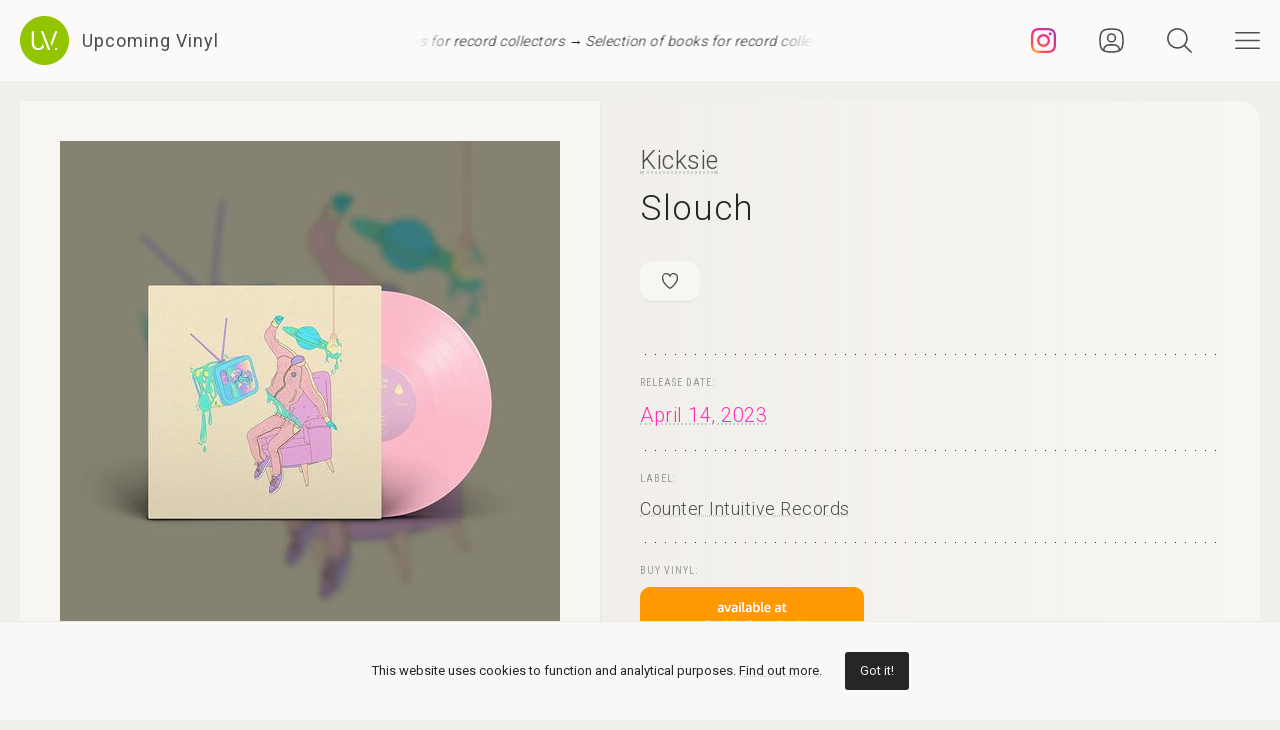

--- FILE ---
content_type: text/html; charset=UTF-8
request_url: https://upcomingvinyl.com/record/kicksie-slouch
body_size: 9557
content:
<!DOCTYPE html>
<html lang="en">

    <head>

        <meta charset="utf-8">

        <meta http-equiv="X-UA-Compatible" content="IE=edge">

        <meta name="viewport" content="width=device-width, initial-scale=1">

        <title>Kicksie - Slouch | Upcoming Vinyl (April 14, 2023)</title>

<meta name="description" content="Slouch by Kicksie, upcoming vinyl released April 14, 2023 on Counter Intuitive Records available for pre-order">

<meta property="og:type" content="website">

<meta property="og:site_name" content="Upcoming Vinyl">

<meta property="og:title" content="Kicksie - Slouch">

<meta property="og:description" content="Released April 14, 2023 on Counter Intuitive Records">

<meta property="og:url" content="https://upcomingvinyl.com/record/kicksie-slouch">

<meta property="og:image" content="https://upcomingvinyl.com/pics/covers/k/kicksie-slouch.jpg">

<meta name="twitter:card" content="summary_large_image">

<meta name="twitter:site" content="config('app_settings.twitter_handle')">

<meta name="twitter:title" content="Kicksie - Slouch">

<meta name="twitter:description" content="Released April 14, 2023 on Counter Intuitive Records">

<meta name="twitter:creator" content="config('app_settings.twitter_handle')">

<meta name="twitter:image" content="https://upcomingvinyl.com/pics/covers/k/kicksie-slouch.jpg">

        <link rel="icon" href="https://upcomingvinyl.com/images/icons/favicon.ico" sizes="any">
        <link rel="icon" href="https://upcomingvinyl.com/images/icons/favicon.svg" type="image/svg+xml" sizes="any">
        <link rel="apple-touch-icon" href="https://upcomingvinyl.com/images/icons/apple-touch-icon.png">

        <meta name="theme-color" content="#ffffff">

        <link rel="manifest" href="https://upcomingvinyl.com/manifest.json">

        <link rel="alternate" href="https://upcomingvinyl.com/feed" type="application/rss+xml" title="Upcoming Vinyl">

        <link rel="preconnect" href="https://fonts.googleapis.com">
        <link rel="preconnect" href="https://fonts.gstatic.com" crossorigin>
        <link href="https://fonts.googleapis.com/css2?family=Roboto:wght@100;300;400;500;600&family=Roboto+Slab:wght@200;300;400&family=Roboto+Condensed:wght@300;400&family=Merriweather:wght@300;400&family=Glass+Antiqua&display=swap" rel="stylesheet">

        <meta name='impact-site-verification' value='0746be56-9573-40f6-8d60-7b61e1016e67'>

        <meta name="google-adsense-account" content="ca-pub-5649538913396397">

        <script async src="https://pagead2.googlesyndication.com/pagead/js/adsbygoogle.js?client=ca-pub-5649538913396397" crossorigin="anonymous"></script>

        <script>
            if (localStorage.theme) document.documentElement.setAttribute("data-theme", localStorage.theme);
        </script>

        <link rel="stylesheet" href="https://unpkg.com/flickity@2/dist/flickity.min.css">
        <link rel="stylesheet" href="https://unpkg.com/flickity-fullscreen@2/fullscreen.css">

        <link rel="preload" as="style" href="https://upcomingvinyl.com/build/assets/app.ef357762.css" /><link rel="modulepreload" href="https://upcomingvinyl.com/build/assets/app.4fde979a.js" /><link rel="stylesheet" href="https://upcomingvinyl.com/build/assets/app.ef357762.css" data-navigate-track="reload" /><script type="module" src="https://upcomingvinyl.com/build/assets/app.4fde979a.js" data-navigate-track="reload"></script>
            <script type="application/ld+json">
    {
        "@context": "https://schema.org",
        "@graph": [
            {
                "@type":"ImageObject",
                "@id":"https://upcomingvinyl.com#logo",
                "url":"https://upcomingvinyl.com/images/icons/icon-app-192.png"
            },
            {
                "@type": "Organization",
                "@id":"https://upcomingvinyl.com#organization",
                "name": "Upcoming Vinyl",
                "url": "https://upcomingvinyl.com",
                "logo" : {
                    "@id":"https://upcomingvinyl.com#logo"
                },
                "sameAs" : [
                    "https://www.facebook.com/upcomingvinyl",                    "https://twitter.com/upcomingvinyl",                    "https://instagram.com/upcomingvinyl"                ]
            },
            {
                "@type": "WebSite",
                "@id":"https://upcomingvinyl.com#website",
                "name": "Upcoming Vinyl",
                "url": "https://upcomingvinyl.com",
                "potentialAction": {
                    "@type": "SearchAction",
                    "target": "https://upcomingvinyl.com/search/{search_term_string}",
                    "query-input": "required name=search_term_string"
                },
                "sameAs" : [
                    "https://www.facebook.com/upcomingvinyl",                    "https://twitter.com/upcomingvinyl",                    "https://instagram.com/upcomingvinyl"                ]
            },
            {
                "@type":"ImageObject",
                "@id":"https://upcomingvinyl.com/record/kicksie-slouch#cover"
                            },
            {
                "@type":"WebPage",
                "@id":"https://upcomingvinyl.com/record/kicksie-slouch#webpage",
                "url":"https://upcomingvinyl.com/record/kicksie-slouch",
                "name":"Kicksie - Slouch",
                "isPartOf":{
                    "@id":"https://upcomingvinyl.com#website"
                },
                "primaryImageOfPage":{
                    "@id":"https://upcomingvinyl.com/record/kicksie-slouch#cover"
                }
            },
            {
                "@type": "MusicAlbum",
                "@id": "https://upcomingvinyl.com/record/kicksie-slouch#record",
                "byArtist": {
                    "@type": "MusicGroup",
                    "name": "Kicksie",
                    "@id": "https://upcomingvinyl.com/record/kicksie-slouch#artist"
                },
                                "publisher": {
                    "@type": "Organization",
                    "name": "Counter Intuitive Records"
                },
                                "genre": [],
                                "image": "https://upcomingvinyl.com/pics/covers/k/kicksie-slouch.jpg",
                                "name": "Slouch",
                "albumReleaseType": "VinylRelease"
            }
        ]
    }
    </script>

        <script src="https://cdn.onesignal.com/sdks/web/v16/OneSignalSDK.page.js" defer></script>
        <script>
        window.OneSignalDeferred = window.OneSignalDeferred || [];
        OneSignalDeferred.push(async function(OneSignal) {
            await OneSignal.init({
            appId: "f209d4f4-389b-4883-ba8b-d7aa66e0f427",
            });
        });
        </script>

    </head>

    <body>

        <nav class="nav" id="nav">
    <div>
        <div class="top">
            <button class="nav-icons" id="nav-hamburger-icon-closed" aria-label="Close menu">
                <svg><use xlink:href="https://upcomingvinyl.com/images/icons.svg#closed"></use></svg>
            </button>
        </div>

        <ul class="main-menu">
            <li><a href="https://upcomingvinyl.com/new">Last added</a></li>
            <li><a href="https://upcomingvinyl.com/this-week">This week's releases</a></li>
            
            <li><a href="https://upcomingvinyl.com/featured">Featured</a></li>
            <li><a href="https://upcomingvinyl.com/release-calendar">Calendar</a></li>
            <li><a href="https://upcomingvinyl.com/overview">Overview</a></li>
            <li><a href="https://upcomingvinyl.com/posts">News / Articles</a></li>
            <li><a href="http://eepurl.com/gz2y1r" target="_blank">Newsletter</a></li>
                            <li><a href="https://upcomingvinyl.com/login">Favourites</a></li>
                                    <li><div class="theme-toggle">

    <input type="checkbox" class="theme-switch" id="theme-switch">

    <label class="theme-icon-dark" for="theme-switch" title="Switch to light mode">
        <svg><use xlink:href="https://upcomingvinyl.com/images/icons.svg#dark-mode"></use></svg>
    </label>

    <label class="theme-icon-light" for="theme-switch" title="Switch to dark mode">
        <svg><use xlink:href="https://upcomingvinyl.com/images/icons.svg#light-mode"></use></svg>
    </label>

</div>
</li>

        </ul>
    </div>

    <ul class="social-media">
        <li><a href="https://instagram.com/upcomingvinyl" target="_blank" rel="nofollow" aria-label="Instagram"><svg><use xlink:href="https://upcomingvinyl.com/images/icons.svg#sm-instagram"></use></svg></a></li>        <li><a href="https://www.facebook.com/upcomingvinyl" target="_blank" rel="nofollow" aria-label="Facebook"><svg><use xlink:href="https://upcomingvinyl.com/images/icons.svg#sm-facebook"></use></svg></a></li>                <li><a href="https://twitter.com/upcomingvinyl" target="_blank" rel="nofollow" aria-label="Twitter"><svg><use xlink:href="https://upcomingvinyl.com/images/icons.svg#sm-x"></use></svg></a></li>        <li><a href="https://bsky.app/profile/upcomingvinyl.com" target="_blank" rel="nofollow" aria-label="Bluesky"><svg><use xlink:href="https://upcomingvinyl.com/images/icons.svg#sm-bluesky"></use></svg></a></li>    </ul>

</nav>

<div class="nav-underlay" id="nav-underlay"></div>

        <div class="search-box" id="search-box">

    <div class="top">
        <button class="nav-icons to-right" id="nav-search-icon-closed">
            <svg><use xlink:href="https://upcomingvinyl.com/images/icons.svg#closed"></use></svg>
        </button>
    </div>

    <form action="https://upcomingvinyl.com/search" method="POST" class="search-form">
        <input type="hidden" name="_token" value="EA93K9thR9FzkVjV3bnrCQwr6E4CUlqFHfpy4uqF">        <input type="search" name="keyword" class="search-input" id="search-input" value="" placeholder="search" autocomplete="off" minlength="3">
    </form>

</div>

        <div class="container" id="container">

            <header class="header ">

    <div class="wrapper nopadding">

        <div class="header-content">

            <div class="logo-container">
                <a href="https://upcomingvinyl.com" class="logo" aria-label="Go to home page">
                    <svg><use xlink:href="https://upcomingvinyl.com/images/icons.svg#logo"></use></svg>
                    <span>Upcoming Vinyl</span>
                </a>
            </div>

            <div class="ticker">
                <div class="ticker__move">
                    <a href="https://amzn.to/3UUvpWm" target="_blank">Selection of books for record collectors &rarr;</a>
                    <a href="https://amzn.to/3UUvpWm" target="_blank">Selection of books for record collectors &rarr;</a>
                    <a href="https://amzn.to/3UUvpWm" target="_blank">Selection of books for record collectors &rarr;</a>
                </div>
            </div>

            <div>
                                    <a href="https://instagram.com/upcomingvinyl" title="Instagram" class="nav-icons instagram" target="_blank">
                        <svg enable-background="new 0 0 128 128" version="1.1" viewBox="0 0 128 128" xml:space="preserve" xmlns="http://www.w3.org/2000/svg" xmlns:xlink="http://www.w3.org/1999/xlink"><g id="_x37__stroke"><g id="Instagram_1_"><rect clip-rule="evenodd" fill="none" fill-rule="evenodd" height="128" width="128"/><radialGradient cx="19.1111" cy="128.4444" gradientUnits="userSpaceOnUse" id="Instagram_2_" r="163.5519"><stop offset="0" style="stop-color:#FFB140"/><stop offset="0.2559" style="stop-color:#FF5445"/><stop offset="0.599" style="stop-color:#FC2B82"/><stop offset="1" style="stop-color:#8E40B7"/></radialGradient><path clip-rule="evenodd" d="M105.843,29.837    c0,4.242-3.439,7.68-7.68,7.68c-4.241,0-7.68-3.438-7.68-7.68c0-4.242,3.439-7.68,7.68-7.68    C102.405,22.157,105.843,25.595,105.843,29.837z M64,85.333c-11.782,0-21.333-9.551-21.333-21.333    c0-11.782,9.551-21.333,21.333-21.333c11.782,0,21.333,9.551,21.333,21.333C85.333,75.782,75.782,85.333,64,85.333z M64,31.135    c-18.151,0-32.865,14.714-32.865,32.865c0,18.151,14.714,32.865,32.865,32.865c18.151,0,32.865-14.714,32.865-32.865    C96.865,45.849,82.151,31.135,64,31.135z M64,11.532c17.089,0,19.113,0.065,25.861,0.373c6.24,0.285,9.629,1.327,11.884,2.204    c2.987,1.161,5.119,2.548,7.359,4.788c2.24,2.239,3.627,4.371,4.788,7.359c0.876,2.255,1.919,5.644,2.204,11.884    c0.308,6.749,0.373,8.773,0.373,25.862c0,17.089-0.065,19.113-0.373,25.861c-0.285,6.24-1.327,9.629-2.204,11.884    c-1.161,2.987-2.548,5.119-4.788,7.359c-2.239,2.24-4.371,3.627-7.359,4.788c-2.255,0.876-5.644,1.919-11.884,2.204    c-6.748,0.308-8.772,0.373-25.861,0.373c-17.09,0-19.114-0.065-25.862-0.373c-6.24-0.285-9.629-1.327-11.884-2.204    c-2.987-1.161-5.119-2.548-7.359-4.788c-2.239-2.239-3.627-4.371-4.788-7.359c-0.876-2.255-1.919-5.644-2.204-11.884    c-0.308-6.749-0.373-8.773-0.373-25.861c0-17.089,0.065-19.113,0.373-25.862c0.285-6.24,1.327-9.629,2.204-11.884    c1.161-2.987,2.548-5.119,4.788-7.359c2.239-2.24,4.371-3.627,7.359-4.788c2.255-0.876,5.644-1.919,11.884-2.204    C44.887,11.597,46.911,11.532,64,11.532z M64,0C46.619,0,44.439,0.074,37.613,0.385C30.801,0.696,26.148,1.778,22.078,3.36    c-4.209,1.635-7.778,3.824-11.336,7.382C7.184,14.3,4.995,17.869,3.36,22.078c-1.582,4.071-2.664,8.723-2.975,15.535    C0.074,44.439,0,46.619,0,64c0,17.381,0.074,19.561,0.385,26.387c0.311,6.812,1.393,11.464,2.975,15.535    c1.635,4.209,3.824,7.778,7.382,11.336c3.558,3.558,7.127,5.746,11.336,7.382c4.071,1.582,8.723,2.664,15.535,2.975    C44.439,127.926,46.619,128,64,128c17.381,0,19.561-0.074,26.387-0.385c6.812-0.311,11.464-1.393,15.535-2.975    c4.209-1.636,7.778-3.824,11.336-7.382c3.558-3.558,5.746-7.127,7.382-11.336c1.582-4.071,2.664-8.723,2.975-15.535    C127.926,83.561,128,81.381,128,64c0-17.381-0.074-19.561-0.385-26.387c-0.311-6.812-1.393-11.464-2.975-15.535    c-1.636-4.209-3.824-7.778-7.382-11.336c-3.558-3.558-7.127-5.746-11.336-7.382c-4.071-1.582-8.723-2.664-15.535-2.975    C83.561,0.074,81.381,0,64,0z" fill="url(#Instagram_2_)" fill-rule="evenodd" id="Instagram"/></g></g></svg>
                    </a>
                
                                    <a href="https://upcomingvinyl.com/user/favourites" title="Favourites" class="nav-icons favourites">
                        <svg><use xlink:href="https://upcomingvinyl.com/images/icons.svg#admin"></use></svg>
                    </a>
                
                

                <button class="nav-icons" id="nav-icon-search" aria-label="Seach">
                    <svg><use xlink:href="https://upcomingvinyl.com/images/icons.svg#search"></use></svg>
                </button>

                <button class="nav-icons" id="nav-icon-hamburger" aria-label="Menu">
                    <svg><use xlink:href="https://upcomingvinyl.com/images/icons.svg#hamburger"></use></svg>
                </button>
            </div>

        </div>

    </div>

</header>


            
    <main class="wrapper">

        <article class="record">

            <div class="cover sticky">

                <a href="https://upcomingvinyl.com/pics/covers/k/kicksie-slouch.jpg" data-pswp-width="500" data-pswp-height="500" class="gallery-item">
                    <img src="https://upcomingvinyl.com/pics/covers/k/kicksie-slouch.jpg" alt="Kicksie - Slouch vinyl cover">
                </a>

            </div>

            <div class="info">

                <div class="item release-info">

                    <div class="breadcrumbs"><a href="https://upcomingvinyl.com">UpcomingVinyl.com</a> <span>&#187;</span> Releases</div>

                    <h1>

                        
                            <a href="https://upcomingvinyl.com/artist/Kicksie">Kicksie</a>

                        
                        <span>Slouch</span>

                    </h1>

                    <div class="formats">

                        <ul>

                            <li class="favourite">
                                                                    <a href="https://upcomingvinyl.com/login" title="Add to favourites">
                                        <svg><use xlink:href="https://upcomingvinyl.com/images/icons.svg#favourite"></use></svg>
                                    </a>
                                                            </li>

                            
                            
                            
                            
                            

                            
                        </ul>

                    </div>

                    <div class="styles">
                        <ul>
                                                    </ul>
                    </div>

                    
                </div>

                <div class="item release-date">

                    <div class="item-title">Release date:</div>

                    <a href="https://upcomingvinyl.com/release-date/2023-04-14" class="detail">April 14, 2023</a>

                </div>

                <div class="item label">

                    <div class="item-title">Label:</div>

                    <div class="labels">
                                                    <a href="https://upcomingvinyl.com/label/counter-intuitive-records">Counter Intuitive Records</a>
                                            </div>

                </div>

                <div class="item order">

                                            <div class="item-title">Buy vinyl:</div>
                    
                                            <a href="https://www.amazon.com/dp/B0BVGG4127?tag=upcomingvinyl-20" class="amazon-link">
                            <img src="https://upcomingvinyl.com/images/available-at-amazon.png">
                        </a>
                    
                </div>

                
                

                
                
                
                <ul class="share">
                    <li class="share-title">
                        Share
                    </li>
                    <li class="share-icon">
                        <svg><use xlink:href="https://upcomingvinyl.com/images/icons.svg#share"></use></svg>
                    </li>
                    <li>
                        <a href="https://www.facebook.com/sharer.php?u=https://upcomingvinyl.com/record/kicksie-slouch" target="_blank">
                            <svg><use xlink:href="https://upcomingvinyl.com/images/icons.svg#share-facebook"></use></svg>
                        </a>
                    </li>
                    <li>
                        <a href="https://twitter.com/intent/tweet?text=Kicksie - Slouch&url=https://upcomingvinyl.com/record/kicksie-slouch" target="_blank">
                            <svg><use xlink:href="https://upcomingvinyl.com/images/icons.svg#share-twitter"></use></svg>
                        </a>
                    </li>
                    <li>
                        <a href="https://pinterest.com/pin/create/button/?url=https://upcomingvinyl.com/record/kicksie-slouch" target="_blank">
                            <svg><use xlink:href="https://upcomingvinyl.com/images/icons.svg#share-pinterest"></use></svg>
                        </a>
                    </li>
                    <li>
                        <a href="/cdn-cgi/l/email-protection#2e115d5b4c444b4d5a1365474d455d474b0e030e7d42415b4d46084c414a5713465a5a5e5d1401015b5e4d41434740495847405742004d4143015c4b4d415c4a0145474d455d474b035d42415b4d46" target="_blank">
                            <svg><use xlink:href="https://upcomingvinyl.com/images/icons.svg#share-email"></use></svg>
                        </a>
                    </li>
                    <li class="mobile">
                        <a href="fb-messenger://share/?link=https://upcomingvinyl.com/record/kicksie-slouch" target="_blank">
                            <svg><use xlink:href="https://upcomingvinyl.com/images/icons.svg#share-messenger"></use></svg>
                        </a>
                    </li>
                    <li class="mobile">
                        <a href="whatsapp://send?text=https://upcomingvinyl.com/record/kicksie-slouch" target="_blank">
                            <svg><use xlink:href="https://upcomingvinyl.com/images/icons.svg#share-whatsapp"></use></svg>
                        </a>
                    </li>
                                    </ul>

            </div>

            <div class="sidebar">

                <div class="latest">

                    <h3>LAST ADDED</h3>

                    <ul class="record-list">

    
        <li>
            <a href="https://upcomingvinyl.com/record/green-carnation-a-dark-poem-part-ii-sanguis">
                <h2>
                    <span>
                        Green Carnation &mdash; A Dark Poem, Part II: Sanguis
                                            </span>
                                            Season Of Mist /
                                        April 3, 2026
                </h2>
            </a>
        </li>

    
        <li>
            <a href="https://upcomingvinyl.com/record/jr-leslie-odom-an-offering-live-at-speakeasy-studios">
                <h2>
                    <span>
                        Jr. Leslie Odom &mdash; An Offering: Live at Speakeasy Studios
                                            </span>
                                            Borderlight Ent. /
                                        February 27, 2026
                </h2>
            </a>
        </li>

    
        <li>
            <a href="https://upcomingvinyl.com/record/benjamin-tod-vengeance-and-grace">
                <h2>
                    <span>
                        BENJAMIN TOD &mdash; VENGEANCE AND GRACE
                                                    [2xLP]
                                            </span>
                                            Lost Dog Street Band /
                                        April 17, 2026
                </h2>
            </a>
        </li>

    
        <li>
            <a href="https://upcomingvinyl.com/record/danny-george-wilson-arcade">
                <h2>
                    <span>
                        Danny George Wilson &mdash; Arcade
                                            </span>
                                            Uk Loose Music /
                                        March 20, 2026
                </h2>
            </a>
        </li>

    
        <li>
            <a href="https://upcomingvinyl.com/record/george-harrison-live-in-japan-1769164643">
                <h2>
                    <span>
                        George Harrison &mdash; Live in Japan
                                                    [2xLP]
                                            </span>
                                            Dark Horse Records /
                                        March 20, 2026
                </h2>
            </a>
        </li>

    
        <li>
            <a href="https://upcomingvinyl.com/record/currents-all-that-follows-blue-black-orange-splatter">
                <h2>
                    <span>
                        Currents &mdash; All That Follows (Blue Black Orange Splatter)
                                            </span>
                                            Sharptone /
                                        March 27, 2026
                </h2>
            </a>
        </li>

    
        <li>
            <a href="https://upcomingvinyl.com/record/nomad-war-machine-susan-alcorn-contra-madre">
                <h2>
                    <span>
                        Nomad War Machine &amp; Susan Alcorn &mdash; Contra Madre
                                            </span>
                                            VG+ Records /
                                        January 30, 2026
                </h2>
            </a>
        </li>

    
        <li>
            <a href="https://upcomingvinyl.com/record/helloween-better-than-raw-turquoise">
                <h2>
                    <span>
                        Helloween &mdash; Better Than Raw (Turquoise)
                                                    [2xLP]
                                            </span>
                                            Bmg /
                                        March 6, 2026
                </h2>
            </a>
        </li>

    
        <li>
            <a href="https://upcomingvinyl.com/record/induction-love-kills-dark-temptation-green-black-marble">
                <h2>
                    <span>
                        Induction &mdash; Love Kills!; Dark Temptation (Green &amp; Black Marble)
                                            </span>
                                            Reigning Phoenix /
                                        February 13, 2026
                </h2>
            </a>
        </li>

    
        <li>
            <a href="https://upcomingvinyl.com/record/mondo-marcio-solo-un-uomo-xx-anniversary-clear">
                <h2>
                    <span>
                        Mondo Marcio &mdash; Solo Un Uomo (XX Anniversary, Clear)
                                                    [2xLP]
                                            </span>
                                            Universal Italy /
                                        January 30, 2026
                </h2>
            </a>
        </li>

    
        <li>
            <a href="https://upcomingvinyl.com/record/various-artists-freestyl-rewind-various-artists">
                <h2>
                    <span>
                        Various Artists &mdash; Freestyl Rewind (Various Artists)
                                            </span>
                                            Tommy Boy /
                                        February 20, 2026
                </h2>
            </a>
        </li>

    
        <li>
            <a href="https://upcomingvinyl.com/record/sevendust-one">
                <h2>
                    <span>
                        Sevendust &mdash; ONE
                                            </span>
                                            Napalm Records /
                                        May 1, 2026
                </h2>
            </a>
        </li>

    
</ul>

                    <a href="https://upcomingvinyl.com/new" class="show-more">Show more &rarr;</a>

                </div>

                

            </div>

        </article>

        

        <a href="https://play.google.com/store/apps/details?id=com.lushz.upcomingvinyl" target="_blank" class="app-link">
    <p>Install our app to receive notifications when new upcoming releases are added.</p>
    <img alt="Get it on Google Play" src="https://play.google.com/intl/en_us/badges/static/images/badges/en_badge_web_generic.png">
</a>



        
            <section class="related-records">

                <h3>Recommended equipment and accessories</h3>

                <ul class="product-grid">

    
        <li>

            <a href="https://amzn.to/49hlSzn" target="_blank">

                                    <div class="featured-image">
                        <img src="https://upcomingvinyl.com/media/products/28/template.jpg" alt="Turntables - Top Picks">
                    </div>
                
                <h2>Turntables - Top Picks</h2>

                                    <p>A selection of reliable record players you can buy today, for every budget</p>
                
            </a>

        </li>

    
        <li>

            <a href="https://amzn.to/3ZhdGvq" target="_blank">

                                    <div class="featured-image">
                        <img src="https://upcomingvinyl.com/media/products/31/accessories.jpg" alt="Vinyl Care - Top Picks">
                    </div>
                
                <h2>Vinyl Care - Top Picks</h2>

                                    <p>A selection of accesories to keep your turntable equipment &amp; vinyl records in the best shape</p>
                
            </a>

        </li>

    
        <li>

            <a href="https://amzn.to/3XUO72C" target="_blank">

                                    <div class="featured-image">
                        <img src="https://upcomingvinyl.com/media/products/26/VEVOR Ultrasonic Cleaner.jpg" alt="Vevor Ultrasonic Cleaner">
                    </div>
                
                <h2>Vevor Ultrasonic Cleaner</h2>

                                    <p>Thoroughly clean and restore your vinyl records, removing dust, dirt, and grime from every groove without damaging the surface</p>
                
            </a>

        </li>

    
        <li>

            <a href="https://amzn.to/2uxjsNJ" target="_blank">

                                    <div class="featured-image">
                        <img src="https://upcomingvinyl.com/media/products/8/1.jpg" alt="Nobsound Little Bear T7 Tube Preamp">
                    </div>
                
                <h2>Nobsound Little Bear T7 Tube Preamp</h2>

                                    <p>Delivers rich, warm audio through its high-quality vacuum tubes, featuring multiple inputs and adjustable gain</p>
                
            </a>

        </li>

    
        <li>

            <a href="https://amzn.to/30Z1u2s" target="_blank">

                                    <div class="featured-image">
                        <img src="https://upcomingvinyl.com/media/products/11/ortofon-2m-red-cartridge.jpg" alt="Ortofon 2M Red Cartridge">
                    </div>
                
                <h2>Ortofon 2M Red Cartridge</h2>

                                    <p>Features an elliptical stylus that accurately tracks the grooves of vinyl records, delivering a rich, detailed sound with an output voltage of 5.5 mV</p>
                
            </a>

        </li>

    
</ul>

            </section>

        
        
            <section class="related-records">

                <h3>Featured Upcoming Vinyl</h3>

                <ul class="record-grid">

    
        <li>

            <a href="https://upcomingvinyl.com/record/chat-pile-masks">

                <img src="https://upcomingvinyl.com/images/tn-placeholder.svg" data-src="https://upcomingvinyl.com/pics/covers/c/chat-pile-masks-tn.jpg" class="lazy-tn"  alt="Chat Pile - Masks vinyl cover">

                <h2>
                    Chat Pile
                    <span>
                        Masks
                                            </span>
                </h2>

            </a>

            <div class="labels">
                                    <a href="https://upcomingvinyl.com/label/sub-pop">Sub Pop</a>
                
                <br>

                February 5, 2026

                            </div>

        </li>

    
        <li>

            <a href="https://upcomingvinyl.com/record/robyn-sexistential">

                <img src="https://upcomingvinyl.com/images/tn-placeholder.svg" data-src="https://upcomingvinyl.com/pics/covers/r/robyn-sexistential-tn.jpg" class="lazy-tn"  alt="Robyn - Sexistential vinyl cover">

                <h2>
                    Robyn
                    <span>
                        Sexistential
                                            </span>
                </h2>

            </a>

            <div class="labels">
                                    <a href="https://upcomingvinyl.com/label/young">Young</a>
                
                <br>

                March 27, 2026

                            </div>

        </li>

    
        <li>

            <a href="https://upcomingvinyl.com/record/wayne-snow-snowdome-red">

                <img src="https://upcomingvinyl.com/images/tn-placeholder.svg" data-src="https://upcomingvinyl.com/pics/covers/w/wayne-snow-snowdome-red-tn.jpg" class="lazy-tn"  alt="Wayne Snow - Snowdome (Red) vinyl cover">

                <h2>
                    Wayne Snow
                    <span>
                        Snowdome (Red)
                                                    [2xLP]
                                            </span>
                </h2>

            </a>

            <div class="labels">
                                    <a href="https://upcomingvinyl.com/label/diggers-factory">Diggers Factory</a>
                
                <br>

                February 6, 2026

                            </div>

        </li>

    
        <li>

            <a href="https://upcomingvinyl.com/record/tori-amos-in-times-of-dragons">

                <img src="https://upcomingvinyl.com/images/tn-placeholder.svg" data-src="https://upcomingvinyl.com/pics/covers/t/tori-amos-in-times-of-dragons-tn.jpg" class="lazy-tn"  alt="Tori Amos - In Times of Dragons vinyl cover">

                <h2>
                    Tori Amos
                    <span>
                        In Times of Dragons
                                                    [2xLP]
                                            </span>
                </h2>

            </a>

            <div class="labels">
                                    <a href="https://upcomingvinyl.com/label/decca">Decca</a>
                
                <br>

                May 1, 2026

                            </div>

        </li>

    
        <li>

            <a href="https://upcomingvinyl.com/record/tinariwen-hoggar">

                <img src="https://upcomingvinyl.com/images/tn-placeholder.svg" data-src="https://upcomingvinyl.com/pics/covers/t/tinariwen-hoggar-tn.jpg" class="lazy-tn"  alt="Tinariwen - Hoggar vinyl cover">

                <h2>
                    Tinariwen
                    <span>
                        Hoggar
                                            </span>
                </h2>

            </a>

            <div class="labels">
                                    <a href="https://upcomingvinyl.com/label/wedge">Wedge</a>
                
                <br>

                March 20, 2026

                            </div>

        </li>

    
        <li>

            <a href="https://upcomingvinyl.com/record/fcukers-oe">

                <img src="https://upcomingvinyl.com/images/tn-placeholder.svg" data-src="https://upcomingvinyl.com/pics/covers/f/fcukers-oe-tn.jpg" class="lazy-tn"  alt="Fcukers - Ö vinyl cover">

                <h2>
                    Fcukers
                    <span>
                        Ö
                                            </span>
                </h2>

            </a>

            <div class="labels">
                                    <a href="https://upcomingvinyl.com/label/ninja-tune">Ninja Tune</a>
                
                <br>

                March 27, 2026

                            </div>

        </li>

    
        <li>

            <a href="https://upcomingvinyl.com/record/architects-uk-the-here-and-now-limited-picture">

                <img src="https://upcomingvinyl.com/images/tn-placeholder.svg" data-src="https://upcomingvinyl.com/pics/covers/a/architects-uk-the-here-and-now-limited-picture-tn.jpg" class="lazy-tn"  alt="Architects UK - The Here And Now (Picture) vinyl cover">

                <h2>
                    Architects UK
                    <span>
                        The Here And Now (Picture)
                                            </span>
                </h2>

            </a>

            <div class="labels">
                                    <a href="https://upcomingvinyl.com/label/arising-empire">Arising Empire</a>
                
                <br>

                February 6, 2026

                            </div>

        </li>

    
        <li>

            <a href="https://upcomingvinyl.com/record/chalk-crystalpunk">

                <img src="https://upcomingvinyl.com/images/tn-placeholder.svg" data-src="https://upcomingvinyl.com/pics/covers/c/chalk-crystalpunk-tn.jpg" class="lazy-tn"  alt="Chalk - Crystalpunk vinyl cover">

                <h2>
                    Chalk
                    <span>
                        Crystalpunk
                                            </span>
                </h2>

            </a>

            <div class="labels">
                                    <a href="https://upcomingvinyl.com/label/alter-music">Alter Music</a>
                
                <br>

                March 13, 2026

                            </div>

        </li>

    
        <li>

            <a href="https://upcomingvinyl.com/record/harry-styles-kiss-all-the-time-disco-occasionally">

                <img src="https://upcomingvinyl.com/images/tn-placeholder.svg" data-src="https://upcomingvinyl.com/pics/covers/h/harry-styles-kiss-all-the-time-disco-occasionally-tn.jpg" class="lazy-tn"  alt="Harry Styles - Kiss All The Time. Disco, Occasionally. vinyl cover">

                <h2>
                    Harry Styles
                    <span>
                        Kiss All The Time. Disco, Occasionally.
                                            </span>
                </h2>

            </a>

            <div class="labels">
                                    <a href="https://upcomingvinyl.com/label/columbia-records-group">Columbia Records Group</a>
                
                <br>

                March 6, 2026

                            </div>

        </li>

    
        <li>

            <a href="https://upcomingvinyl.com/record/black-lung-forever-beyond">

                <img src="https://upcomingvinyl.com/images/tn-placeholder.svg" data-src="https://upcomingvinyl.com/pics/covers/b/black-lung-forever-beyond-tn.jpg" class="lazy-tn"  loading="lazy"  alt="Black Lung - Forever Beyond vinyl cover">

                <h2>
                    Black Lung
                    <span>
                        Forever Beyond
                                            </span>
                </h2>

            </a>

            <div class="labels">
                                    <a href="https://upcomingvinyl.com/label/magnetic-eye">Magnetic Eye</a>
                
                <br>

                March 6, 2026

                            </div>

        </li>

    
        <li>

            <a href="https://upcomingvinyl.com/record/buck-meek-the-mirror-clear">

                <img src="https://upcomingvinyl.com/images/tn-placeholder.svg" data-src="https://upcomingvinyl.com/pics/covers/b/buck-meek-the-mirror-clear-tn.jpg" class="lazy-tn"  loading="lazy"  alt="Buck Meek - The Mirror (Clear) vinyl cover">

                <h2>
                    Buck Meek
                    <span>
                        The Mirror (Clear)
                                            </span>
                </h2>

            </a>

            <div class="labels">
                                    <a href="https://upcomingvinyl.com/label/4ad">4Ad</a>
                
                <br>

                February 27, 2026

                            </div>

        </li>

    
        <li>

            <a href="https://upcomingvinyl.com/record/art-school-girlfriend-lean-in">

                <img src="https://upcomingvinyl.com/images/tn-placeholder.svg" data-src="https://upcomingvinyl.com/pics/covers/a/art-school-girlfriend-lean-in-tn.jpg" class="lazy-tn"  loading="lazy"  alt="Art School Girlfriend - Lean in vinyl cover">

                <h2>
                    Art School Girlfriend
                    <span>
                        Lean in
                                            </span>
                </h2>

            </a>

            <div class="labels">
                                    <a href="https://upcomingvinyl.com/label/fiction">Fiction</a>
                
                <br>

                March 13, 2026

                            </div>

        </li>

    
        <li>

            <a href="https://upcomingvinyl.com/record/gangloff-schenker-sheppard-universal-light">

                <img src="https://upcomingvinyl.com/images/tn-placeholder.svg" data-src="https://upcomingvinyl.com/pics/covers/g/gangloff-schenker-sheppard-universal-light-tn.jpg" class="lazy-tn"  loading="lazy"  alt="Gangloff &amp; Schenker &amp; Sheppard - Universal Light vinyl cover">

                <h2>
                    Gangloff &amp; Schenker &amp; Sheppard
                    <span>
                        Universal Light
                                            </span>
                </h2>

            </a>

            <div class="labels">
                                    <a href="https://upcomingvinyl.com/label/vhf-records">Vhf Records</a>
                
                <br>

                February 20, 2026

                            </div>

        </li>

    
        <li>

            <a href="https://upcomingvinyl.com/record/peter-gabriel-live-at-womad-1982">

                <img src="https://upcomingvinyl.com/images/tn-placeholder.svg" data-src="https://upcomingvinyl.com/pics/covers/p/peter-gabriel-live-at-womad-1982-tn.jpg" class="lazy-tn"  loading="lazy"  alt="Peter Gabriel - Live at WOMAD 1982 vinyl cover">

                <h2>
                    Peter Gabriel
                    <span>
                        Live at WOMAD 1982
                                                    [2xLP]
                                            </span>
                </h2>

            </a>

            <div class="labels">
                                    <a href="https://upcomingvinyl.com/label/real-world-productions">Real World Productions</a>
                
                <br>

                May 8, 2026

                            </div>

        </li>

    
</ul>

            </section>

        
        
            <section class="related-records">

                <h3>Featured Posts</h3>

                <ul class="post-grid">

    
        <li>

            <a href="https://upcomingvinyl.com/posts/notable-vinyl-releases-out-this-friday-january-23-2026">

                                    <img src="https://upcomingvinyl.com/media/posts/124/notable-vinyl-releases-out-this-friday-january-23-2026-tn.jpg"  alt="Notable vinyl releases out this Friday -  January 23, 2026">
                
                <h2>
                    Notable vinyl releases out this Friday -  January 23, 2026
                </h2>

            </a>

                        <ul class="categories">
                                    <li><a href="https://upcomingvinyl.com/posts/category/lists">Lists</a></li>
                                    <li><a href="https://upcomingvinyl.com/posts/category/weekly">Weekly</a></li>
                
                            </ul>
            
        </li>

    
        <li>

            <a href="https://upcomingvinyl.com/posts/notable-vinyl-releases-out-this-friday-january-16-2026">

                                    <img src="https://upcomingvinyl.com/images/post-tn-placeholder.jpg" alt="Notable vinyl releases out this Friday -  January 16, 2026">
                
                <h2>
                    Notable vinyl releases out this Friday -  January 16, 2026
                </h2>

            </a>

                        <ul class="categories">
                                    <li><a href="https://upcomingvinyl.com/posts/category/lists">Lists</a></li>
                                    <li><a href="https://upcomingvinyl.com/posts/category/weekly">Weekly</a></li>
                
                            </ul>
            
        </li>

    
        <li>

            <a href="https://upcomingvinyl.com/posts/notable-vinyl-releases-out-this-friday-december-12-2025">

                                    <img src="https://upcomingvinyl.com/media/posts/121/notable-vinyl-releases-out-this-friday-december-12-2025-tn.jpg"  alt="Notable vinyl releases out this Friday -  December 12, 2025">
                
                <h2>
                    Notable vinyl releases out this Friday -  December 12, 2025
                </h2>

            </a>

                        <ul class="categories">
                                    <li><a href="https://upcomingvinyl.com/posts/category/lists">Lists</a></li>
                                    <li><a href="https://upcomingvinyl.com/posts/category/weekly">Weekly</a></li>
                
                            </ul>
            
        </li>

    
</ul>

            </section>

        
        <div class="asns">
    <script data-cfasync="false" src="/cdn-cgi/scripts/5c5dd728/cloudflare-static/email-decode.min.js"></script><script async src="https://pagead2.googlesyndication.com/pagead/js/adsbygoogle.js?client=ca-pub-5649538913396397"
     crossorigin="anonymous"></script>
    <ins class="adsbygoogle"
        style="display:block"
        data-ad-client="ca-pub-5649538913396397"
        data-ad-slot="5870727635"
        data-ad-format="auto"
        data-full-width-responsive="true"></ins>
    <script>
        (adsbygoogle = window.adsbygoogle || []).push({});
    </script>
</div>

    </main>


            <footer class="footer">

    <div class="newsletter-form-container">

    <form action="https://upcomingvinyl.us3.list-manage.com/subscribe/post" method="POST" class="newsletter-form">

        <input type="hidden" name="u" value="5b9168e034cb14b31fcbd3534">
        <input type="hidden" name="id" value="4658a9a0be">
        <input type="hidden" name="v_id" value="4834">
        <input type="hidden" name="f_id" value="00c57be2f0">

        <label for="email">Newsletter</label>

        <input type="email" name="EMAIL" id="email" value="" placeholder="enter your email address" autocomplete="off" required>

        <input type="submit" value="Subscribe">

    </form>

</div>

    <div class="wrapper">

        <ul class="nav-social-media">
            <li><a href="https://instagram.com/upcomingvinyl" target="_blank" rel="nofollow" aria-label="Instagram"><svg><use xlink:href="https://upcomingvinyl.com/images/icons.svg#sm-instagram"></use></svg></a></li>            <li><a href="https://www.facebook.com/upcomingvinyl" target="_blank" rel="nofollow" aria-label="Facebook"><svg><use xlink:href="https://upcomingvinyl.com/images/icons.svg#sm-facebook"></use></svg></a></li>            <li><a href="https://twitter.com/upcomingvinyl" target="_blank" rel="nofollow" aria-label="Twitter"><svg><use xlink:href="https://upcomingvinyl.com/images/icons.svg#sm-x"></use></svg></a></li>            <li><a href="https://bsky.app/profile/upcomingvinyl.com" target="_blank" rel="nofollow" aria-label="Bluesky"><svg><use xlink:href="https://upcomingvinyl.com/images/icons.svg#sm-bluesky"></use></svg></a></li>        </ul>

        <nav>
            <ul class="nav-footer">
                <li><a href="https://upcomingvinyl.com">Home</a></li>
                <li><a href="https://upcomingvinyl.com/new">Last added</a></li>
                <li><a href="https://upcomingvinyl.com/this-week">This week's releases</a></li>
                <li><a href="https://upcomingvinyl.com/this-month">This month's releases</a></li>
                <li><a href="https://upcomingvinyl.com/release-calendar">Calendar</a></li>
                <li><a href="https://upcomingvinyl.com/overview">Overview</a></li>
                                    <li><a href="https://upcomingvinyl.com/login">Favourites</a></li>
                                <li><a href="https://upcomingvinyl.com/posts">Posts</a></li>
                <li><a href="http://eepurl.com/gz2y1r" target="_blank">Newsletter</a></li>
            </ul>
        </nav>

        <nav>
            <ul class="nav-footer secondary">
                <li><a href="https://upcomingvinyl.com/about">About</a></li>
                <li><a href="https://upcomingvinyl.com/privacy-policy">Privacy policy</a></li>
                <li><a href="https://upcomingvinyl.com/terms-conditions">Terms &amp; conditions</a></li>
            </ul>
        </nav>

            <div class="affiliate-disclaimer">Upcomingvinyl.com is a participant in the Amazon Services LLC Associates Program, an affiliate advertising program designed to provide a means for sites to earn advertising fees by advertising and linking to Amazon.com</div>

    </div>

</footer>

        </div>

        <div id="cookie-consent" class="cookie-consent">

    <div class="text">This website uses cookies to function and analytical purposes. <a href="https://upcomingvinyl.com/privacy-policy">Find out more.</a></div>

    <div id="accept-cookie-consent" class="button">Got it!</div>

</div>

            <script type="module">
        import PhotoSwipeLightbox from 'https://upcomingvinyl.com/js/photoswipe/photoswipe-lightbox.esm.js';
        const lightbox = new PhotoSwipeLightbox({
          gallery: '.record',
          children: '.gallery-item',
          pswpModule: () => import('https://upcomingvinyl.com/js/photoswipe/photoswipe.esm.js'),
          bgOpacity: 0.9,
          counter: false,
          zoom: false,
        });
        lightbox.init();
    </script>

    <script type="module">
        $('.desc').readmore({
            speed: 75,
            collapsedHeight: 210,
            lessLink: '',
            moreLink: '<a href="#" class="show-more">Show more &rarr;</a>'
        });
    </script>

    

    <script type="module">
        $(document).ready(function() {
            $(".lazy-tn").unveil(500);
        });
    </script>

    <script src="/livewire/livewire.js?id=b67331b2"   data-csrf="EA93K9thR9FzkVjV3bnrCQwr6E4CUlqFHfpy4uqF" data-uri="/livewire/update" data-navigate-once="true"></script>


        <!-- Google tag (gtag.js) -->
<script async src="https://www.googletagmanager.com/gtag/js?id=G-SM6QR0S1MX"></script>
<script>
  window.dataLayer = window.dataLayer || [];
  function gtag(){dataLayer.push(arguments);}
  gtag('js', new Date());

  gtag('config', 'G-SM6QR0S1MX');
</script>

        <script>
if ('serviceWorker' in navigator) {
    window.addEventListener('load', function() {
    navigator.serviceWorker.register('https://upcomingvinyl.com/service-worker.js')
        .then(function(registration) {
        console.log('ServiceWorker registration successful:', registration);
        }, function(err) {
        console.log('ServiceWorker registration failed:', err);
        });
    });
}
</script>

    <script defer src="https://static.cloudflareinsights.com/beacon.min.js/vcd15cbe7772f49c399c6a5babf22c1241717689176015" integrity="sha512-ZpsOmlRQV6y907TI0dKBHq9Md29nnaEIPlkf84rnaERnq6zvWvPUqr2ft8M1aS28oN72PdrCzSjY4U6VaAw1EQ==" data-cf-beacon='{"version":"2024.11.0","token":"661e2c14cc9e4c89afb07094ab7a8c78","r":1,"server_timing":{"name":{"cfCacheStatus":true,"cfEdge":true,"cfExtPri":true,"cfL4":true,"cfOrigin":true,"cfSpeedBrain":true},"location_startswith":null}}' crossorigin="anonymous"></script>
</body>

</html>


--- FILE ---
content_type: text/html; charset=utf-8
request_url: https://www.google.com/recaptcha/api2/aframe
body_size: 268
content:
<!DOCTYPE HTML><html><head><meta http-equiv="content-type" content="text/html; charset=UTF-8"></head><body><script nonce="BmqTENGGbDZdEtJyRyTowQ">/** Anti-fraud and anti-abuse applications only. See google.com/recaptcha */ try{var clients={'sodar':'https://pagead2.googlesyndication.com/pagead/sodar?'};window.addEventListener("message",function(a){try{if(a.source===window.parent){var b=JSON.parse(a.data);var c=clients[b['id']];if(c){var d=document.createElement('img');d.src=c+b['params']+'&rc='+(localStorage.getItem("rc::a")?sessionStorage.getItem("rc::b"):"");window.document.body.appendChild(d);sessionStorage.setItem("rc::e",parseInt(sessionStorage.getItem("rc::e")||0)+1);localStorage.setItem("rc::h",'1769360807060');}}}catch(b){}});window.parent.postMessage("_grecaptcha_ready", "*");}catch(b){}</script></body></html>